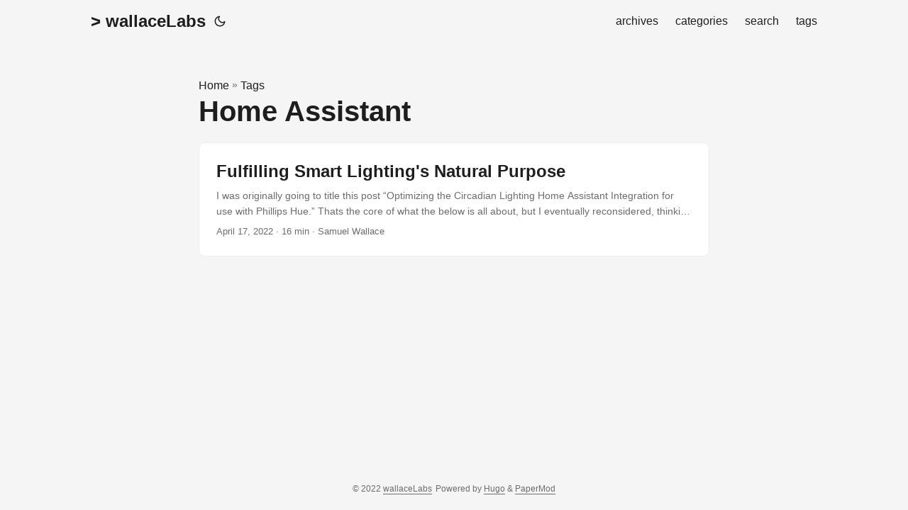

--- FILE ---
content_type: text/html; charset=utf-8
request_url: https://wallacelabs.tech/tags/home-assistant/
body_size: 3266
content:
<!doctype html><html lang=en dir=auto><head><meta charset=utf-8><meta http-equiv=x-ua-compatible content="IE=edge"><meta name=viewport content="width=device-width,initial-scale=1,shrink-to-fit=no"><meta name=robots content="index, follow"><title>Home Assistant | wallaceLabs</title><meta name=keywords content><meta name=description content="ExampleSite description"><meta name=author content="Samuel Wallace"><link rel=canonical href=https://wallacelabs.tech/tags/home-assistant/><meta name=google-site-verification content="XYZabc"><meta name=yandex-verification content="XYZabc"><meta name=msvalidate.01 content="XYZabc"><link crossorigin=anonymous href=/assets/css/stylesheet.min.c88963fe2d79462000fd0fb1b3737783c32855d340583e4523343f8735c787f0.css integrity="sha256-yIlj/i15RiAA/Q+xs3N3g8MoVdNAWD5FIzQ/hzXHh/A=" rel="preload stylesheet" as=style><link rel=icon href=https://wallacelabs.tech/favicon.ico><link rel=icon type=image/png sizes=16x16 href=https://wallacelabs.tech/favicon-16x16.png><link rel=icon type=image/png sizes=32x32 href=https://wallacelabs.tech/favicon-32x32.png><link rel=apple-touch-icon href=https://wallacelabs.tech/apple-touch-icon.png><link rel=mask-icon href=https://wallacelabs.tech/safari-pinned-tab.svg><meta name=theme-color content="#2e2e33"><meta name=msapplication-TileColor content="#2e2e33"><link rel=alternate type=application/rss+xml href=https://wallacelabs.tech/tags/home-assistant/index.xml><noscript><style>#theme-toggle,.top-link{display:none}</style><style>@media(prefers-color-scheme:dark){:root{--theme:rgb(29, 30, 32);--entry:rgb(46, 46, 51);--primary:rgb(218, 218, 219);--secondary:rgb(155, 156, 157);--tertiary:rgb(65, 66, 68);--content:rgb(196, 196, 197);--hljs-bg:rgb(46, 46, 51);--code-bg:rgb(55, 56, 62);--border:rgb(51, 51, 51)}.list{background:var(--theme)}.list:not(.dark)::-webkit-scrollbar-track{background:0 0}.list:not(.dark)::-webkit-scrollbar-thumb{border-color:var(--theme)}}</style></noscript><script type=application/javascript>var doNotTrack=!1;doNotTrack||(function(e,t,n,s,o,i,a){e.GoogleAnalyticsObject=o,e[o]=e[o]||function(){(e[o].q=e[o].q||[]).push(arguments)},e[o].l=1*new Date,i=t.createElement(n),a=t.getElementsByTagName(n)[0],i.async=1,i.src=s,a.parentNode.insertBefore(i,a)}(window,document,"script","https://www.google-analytics.com/analytics.js","ga"),ga("create","UA-123-45","auto"),ga("send","pageview"))</script><meta property="og:title" content="Home Assistant"><meta property="og:description" content="ExampleSite description"><meta property="og:type" content="website"><meta property="og:url" content="https://wallacelabs.tech/tags/home-assistant/"><meta property="og:image" content="https://wallacelabs.tech/%3Clink%20or%20path%20of%20image%20for%20opengraph,%20twitter-cards%3E"><meta property="og:site_name" content="wallaceLabs"><meta name=twitter:card content="summary_large_image"><meta name=twitter:image content="https://wallacelabs.tech/%3Clink%20or%20path%20of%20image%20for%20opengraph,%20twitter-cards%3E"><meta name=twitter:title content="Home Assistant"><meta name=twitter:description content="ExampleSite description"></head><body class=list id=top><script>localStorage.getItem("pref-theme")==="dark"?document.body.classList.add("dark"):localStorage.getItem("pref-theme")==="light"?document.body.classList.remove("dark"):window.matchMedia("(prefers-color-scheme: dark)").matches&&document.body.classList.add("dark")</script><header class=header><nav class=nav><div class=logo><a href=https://wallacelabs.tech accesskey=h title="> wallaceLabs (Alt + H)">> wallaceLabs</a>
<span class=logo-switches><button id=theme-toggle accesskey=t title="(Alt + T)"><svg id="moon" xmlns="http://www.w3.org/2000/svg" width="24" height="24" viewBox="0 0 24 24" fill="none" stroke="currentcolor" stroke-width="2" stroke-linecap="round" stroke-linejoin="round"><path d="M21 12.79A9 9 0 1111.21 3 7 7 0 0021 12.79z"/></svg><svg id="sun" xmlns="http://www.w3.org/2000/svg" width="24" height="24" viewBox="0 0 24 24" fill="none" stroke="currentcolor" stroke-width="2" stroke-linecap="round" stroke-linejoin="round"><circle cx="12" cy="12" r="5"/><line x1="12" y1="1" x2="12" y2="3"/><line x1="12" y1="21" x2="12" y2="23"/><line x1="4.22" y1="4.22" x2="5.64" y2="5.64"/><line x1="18.36" y1="18.36" x2="19.78" y2="19.78"/><line x1="1" y1="12" x2="3" y2="12"/><line x1="21" y1="12" x2="23" y2="12"/><line x1="4.22" y1="19.78" x2="5.64" y2="18.36"/><line x1="18.36" y1="5.64" x2="19.78" y2="4.22"/></svg></button></span></div><ul id=menu><li><a href=https://wallacelabs.tech/archives/ title=archives><span>archives</span></a></li><li><a href=https://wallacelabs.tech/categories/ title=categories><span>categories</span></a></li><li><a href=https://wallacelabs.tech/search/ title="search (Alt + /)" accesskey=/><span>search</span></a></li><li><a href=https://wallacelabs.tech/tags/ title=tags><span>tags</span></a></li></ul></nav></header><main class=main><header class=page-header><div class=breadcrumbs><a href=https://wallacelabs.tech>Home</a>&nbsp;»&nbsp;<a href=https://wallacelabs.tech/tags/>Tags</a></div><h1>Home Assistant</h1></header><article class="post-entry tag-entry"><figure class=entry-cover><img loading=lazy srcset="https://wallacelabs.tech/posts/fulfilling-smart-lightings-natural-purpose/cover_huf0408e04ce7775f297be18de907b353d_1007242_360x0_resize_box_3.png 360w ,https://wallacelabs.tech/posts/fulfilling-smart-lightings-natural-purpose/cover_huf0408e04ce7775f297be18de907b353d_1007242_480x0_resize_box_3.png 480w ,https://wallacelabs.tech/posts/fulfilling-smart-lightings-natural-purpose/cover_huf0408e04ce7775f297be18de907b353d_1007242_720x0_resize_box_3.png 720w ,https://wallacelabs.tech/posts/fulfilling-smart-lightings-natural-purpose/cover_huf0408e04ce7775f297be18de907b353d_1007242_1080x0_resize_box_3.png 1080w ,https://wallacelabs.tech/posts/fulfilling-smart-lightings-natural-purpose/cover.png 1200w" sizes="(min-width: 768px) 720px, 100vw" src=https://wallacelabs.tech/posts/fulfilling-smart-lightings-natural-purpose/cover.png alt width=1200 height=630></figure><header class=entry-header><h2>Fulfilling Smart Lighting's Natural Purpose</h2></header><section class=entry-content><p>I was originally going to title this post “Optimizing the Circadian Lighting Home Assistant Integration for use with Phillips Hue.” Thats the core of what the below is all about, but I eventually reconsidered, thinking it sounded a bit too much like jargon soup. So, before getting too into the weeds, lets begin by talking generally about smart lighting in the home.
In my ongoing journey to create an ever more integrated smart-home, I have opted to utilize the Phillips Hue platform for my lighting....</p></section><footer class=entry-footer><span title='2022-04-17 03:55:50 +0000 UTC'>April 17, 2022</span>&nbsp;·&nbsp;16 min&nbsp;·&nbsp;Samuel Wallace</footer><a class=entry-link aria-label="post link to Fulfilling Smart Lighting's Natural Purpose" href=https://wallacelabs.tech/posts/fulfilling-smart-lightings-natural-purpose/></a></article></main><footer class=footer><span>&copy; 2022 <a href=https://wallacelabs.tech>wallaceLabs</a></span>
<span>Powered by
<a href=https://gohugo.io/ rel="noopener noreferrer" target=_blank>Hugo</a> &
        <a href=https://git.io/hugopapermod rel=noopener target=_blank>PaperMod</a></span></footer><a href=#top aria-label="go to top" title="Go to Top (Alt + G)" class=top-link id=top-link accesskey=g><svg xmlns="http://www.w3.org/2000/svg" viewBox="0 0 12 6" fill="currentcolor"><path d="M12 6H0l6-6z"/></svg></a><script>let menu=document.getElementById("menu");menu&&(menu.scrollLeft=localStorage.getItem("menu-scroll-position"),menu.onscroll=function(){localStorage.setItem("menu-scroll-position",menu.scrollLeft)}),document.querySelectorAll('a[href^="#"]').forEach(e=>{e.addEventListener("click",function(e){e.preventDefault();var t=this.getAttribute("href").substr(1);window.matchMedia("(prefers-reduced-motion: reduce)").matches?document.querySelector(`[id='${decodeURIComponent(t)}']`).scrollIntoView():document.querySelector(`[id='${decodeURIComponent(t)}']`).scrollIntoView({behavior:"smooth"}),t==="top"?history.replaceState(null,null," "):history.pushState(null,null,`#${t}`)})})</script><script>var mybutton=document.getElementById("top-link");window.onscroll=function(){document.body.scrollTop>800||document.documentElement.scrollTop>800?(mybutton.style.visibility="visible",mybutton.style.opacity="1"):(mybutton.style.visibility="hidden",mybutton.style.opacity="0")}</script><script>document.getElementById("theme-toggle").addEventListener("click",()=>{document.body.className.includes("dark")?(document.body.classList.remove("dark"),localStorage.setItem("pref-theme","light")):(document.body.classList.add("dark"),localStorage.setItem("pref-theme","dark"))})</script><script defer src="https://static.cloudflareinsights.com/beacon.min.js/vcd15cbe7772f49c399c6a5babf22c1241717689176015" integrity="sha512-ZpsOmlRQV6y907TI0dKBHq9Md29nnaEIPlkf84rnaERnq6zvWvPUqr2ft8M1aS28oN72PdrCzSjY4U6VaAw1EQ==" data-cf-beacon='{"version":"2024.11.0","token":"17e1ce816f3f4daba43b4b1aff0533eb","r":1,"server_timing":{"name":{"cfCacheStatus":true,"cfEdge":true,"cfExtPri":true,"cfL4":true,"cfOrigin":true,"cfSpeedBrain":true},"location_startswith":null}}' crossorigin="anonymous"></script>
</body></html>